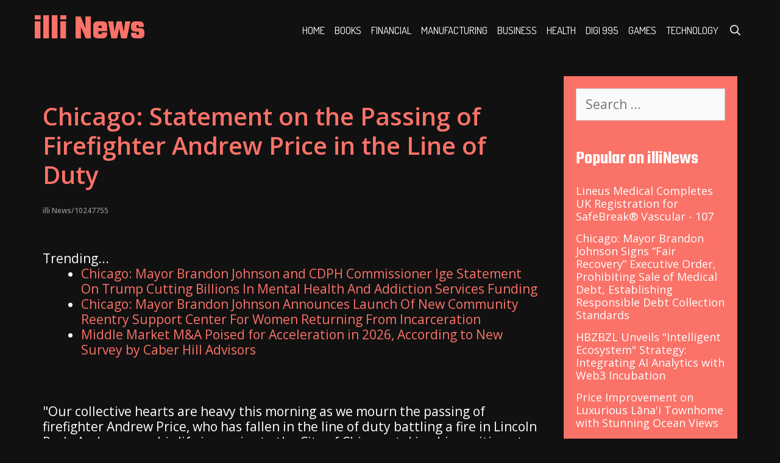

--- FILE ---
content_type: text/html; charset=UTF-8
request_url: https://illinews.com/ilnews/chicago-statement-on-the-passing-of-firefighter-andrew-price-in-the-line-of-duty-illinews-10247755
body_size: 32172
content:
<!DOCTYPE html>
<html lang="en-US">
<head>
<meta charset="UTF-8">
<meta http-equiv="X-UA-Compatible" content="IE=edge" />
<link rel="profile" href="https://gmpg.org/xfn/11">
<title>illi News - Chicago: Statement on the Passing of Firefighter Andrew Price in the Line of Duty - 10247755</title>
<link rel='dns-prefetch' href='//fonts.googleapis.com' />
<link rel='dns-prefetch' href='//s.w.org' />
<link rel="alternate" type="application/rss+xml" title="illi News &raquo; Feed" href="https://illinews.com/feed/" />

<script type="text/javascript">
window._wpemojiSettings = {"baseUrl":"https:\/\/s.w.org\/images\/core\/emoji\/13.0.0\/72x72\/","ext":".png","svgUrl":"https:\/\/s.w.org\/images\/core\/emoji\/13.0.0\/svg\/","svgExt":".svg","source":{"concatemoji":"https:\/\/illinews.com\/wp-includes\/js\/wp-emoji-release.min.js?ver=5.5.3"}};
!function(e,a,t){var r,n,o,i,p=a.createElement("canvas"),s=p.getContext&&p.getContext("2d");function c(e,t){var a=String.fromCharCode;s.clearRect(0,0,p.width,p.height),s.fillText(a.apply(this,e),0,0);var r=p.toDataURL();return s.clearRect(0,0,p.width,p.height),s.fillText(a.apply(this,t),0,0),r===p.toDataURL()}function l(e){if(!s||!s.fillText)return!1;switch(s.textBaseline="top",s.font="600 32px Arial",e){case"flag":return!c([127987,65039,8205,9895,65039],[127987,65039,8203,9895,65039])&&(!c([55356,56826,55356,56819],[55356,56826,8203,55356,56819])&&!c([55356,57332,56128,56423,56128,56418,56128,56421,56128,56430,56128,56423,56128,56447],[55356,57332,8203,56128,56423,8203,56128,56418,8203,56128,56421,8203,56128,56430,8203,56128,56423,8203,56128,56447]));case"emoji":return!c([55357,56424,8205,55356,57212],[55357,56424,8203,55356,57212])}return!1}function d(e){var t=a.createElement("script");t.src=e,t.defer=t.type="text/javascript",a.getElementsByTagName("head")[0].appendChild(t)}for(i=Array("flag","emoji"),t.supports={everything:!0,everythingExceptFlag:!0},o=0;o<i.length;o++)t.supports[i[o]]=l(i[o]),t.supports.everything=t.supports.everything&&t.supports[i[o]],"flag"!==i[o]&&(t.supports.everythingExceptFlag=t.supports.everythingExceptFlag&&t.supports[i[o]]);t.supports.everythingExceptFlag=t.supports.everythingExceptFlag&&!t.supports.flag,t.DOMReady=!1,t.readyCallback=function(){t.DOMReady=!0},t.supports.everything||(n=function(){t.readyCallback()},a.addEventListener?(a.addEventListener("DOMContentLoaded",n,!1),e.addEventListener("load",n,!1)):(e.attachEvent("onload",n),a.attachEvent("onreadystatechange",function(){"complete"===a.readyState&&t.readyCallback()})),(r=t.source||{}).concatemoji?d(r.concatemoji):r.wpemoji&&r.twemoji&&(d(r.twemoji),d(r.wpemoji)))}(window,document,window._wpemojiSettings);
</script>
<style type="text/css">
img.wp-smiley,
img.emoji {
display: inline !important;
border: none !important;
box-shadow: none !important;
height: 1em !important;
width: 1em !important;
margin: 0 .07em !important;
vertical-align: -0.1em !important;
background: none !important;
padding: 0 !important;
}
</style>
<link rel='stylesheet' id='vishnu-default-fonts-css'  href='//fonts.googleapis.com/css?family=Open+Sans:300,300italic,regular,italic,600,600italic,700,700italic,800,800italic|Teko:300,regular,500,600,700|Dosis:200,300,regular,500,600,700,800' type='text/css' media='all' />
<link rel='stylesheet' id='wp-block-library-css'  href='https://illinews.com/wp-includes/css/dist/block-library/style.min.css?ver=5.5.3' type='text/css' media='all' />
<link rel='stylesheet' id='vishnu-style-grid-css'  href='https://illinews.com/wp-content/themes/vishnu/css/unsemantic-grid.min.css?ver=1.1.1' type='text/css' media='all' />
<link rel='stylesheet' id='vishnu-style-css'  href='https://illinews.com/wp-content/themes/vishnu/style.min.css?ver=1.1.1' type='text/css' media='all' />
<style id='vishnu-style-inline-css' type='text/css'>
body{color:#ffffff;}.vishnu-side-left-cover,.vishnu-side-right-cover{background-color:#111111;}a, a:visited{color:#fa7268;text-decoration:none;}a:hover, a:focus, a:active{color:#ffffff;text-decoration:none;}body .grid-container{max-width:1170px;}body, button, input, select, textarea{font-family:"Open Sans";font-weight:normal;}body{line-height:1.2;}.top-bar{font-family:"Dosis";}.main-title{font-family:"Teko";}.page-header-blog-content h2{font-family:"Teko";}.main-navigation a, .menu-toggle{font-family:"Dosis";}.main-navigation .main-nav ul ul li a{font-size:14px;}.widget-title{font-family:"Teko";}button:not(.menu-toggle),html input[type="button"],input[type="reset"],input[type="submit"],.button,.button:visited{font-family:"Dosis";}.site-info{font-family:"Dosis";}.vishnu-side-left-content{font-family:"Dosis";}@media (max-width:768px){.main-title{font-size:25px;}h1{font-size:30px;}h2{font-size:25px;}}.top-bar{background-color:#111111;color:#ffffff;}.top-bar a,.top-bar a:visited{color:#ffffff;}.top-bar a:hover{color:#fa7268;}.site-header, .transparent-header.nav-below-header .site-header{background-color:#111111;color:#efefef;}.site-header a,.site-header a:visited{color:#ffffff;}.site-header a:hover{color:#efefef;}.main-title a,.main-title a:hover,.main-title a:visited{color:#fa7268;}.site-description{color:#efefef;}.main-navigation,.main-navigation ul ul,.transparent-header .main-navigation.is_stuck{background-color:#111111;}.main-navigation .main-nav ul li a,.menu-toggle{color:#ffffff;}.main-navigation .main-nav ul li:hover > a,.main-navigation .main-nav ul li:focus > a, .main-navigation .main-nav ul li.sfHover > a{color:#ffffff;background-color:#333333;}button.menu-toggle:hover,button.menu-toggle:focus,.main-navigation .mobile-bar-items a,.main-navigation .mobile-bar-items a:hover,.main-navigation .mobile-bar-items a:focus{color:#ffffff;}.main-navigation .main-nav ul li[class*="current-menu-"] > a{color:#ffffff;background-color:#333333;}.main-navigation .main-nav ul li[class*="current-menu-"] > a:hover,.main-navigation .main-nav ul li[class*="current-menu-"].sfHover > a{color:#ffffff;background-color:#333333;}.inside-navigation .search-form input[type="search"],.inside-navigation .search-form input[type="search"]:active{color:#333333;background-color:#333333;}.inside-navigation .search-form input[type="search"]:focus{color:#ffffff;background-color:#333333;}.main-navigation ul ul{background-color:#ffffff;}.main-navigation .main-nav ul ul li a{color:#111111;}.main-navigation .main-nav ul ul li:hover > a,.main-navigation .main-nav ul ul li:focus > a,.main-navigation .main-nav ul ul li.sfHover > a{color:#ffffff;background-color:#333333;}.main-navigation .main-nav ul ul li[class*="current-menu-"] > a{color:#ffffff;background-color:#333333;}.main-navigation .main-nav ul ul li[class*="current-menu-"] > a:hover,.main-navigation .main-nav ul ul li[class*="current-menu-"].sfHover > a{color:#ffffff;background-color:#333333;}.page-header-blog{background-color:#ffffff;}.page-header-blog-content h2{color:#111111;}.page-header-blog-content p{color:#555555;}.page-header-blog-content a.button{color:#ffffff;}.page-header-blog-content a.button{background-color:#fa7268;}.page-header-blog-content a.button:hover{color:#ffffff;}.page-header-blog-content a.button:hover{background-color:#111111;}.sidebar .widget{color:#efefef;background-color:#fa7268;}.sidebar .widget a,.sidebar .widget a:visited{color:#ffffff;}.sidebar .widget a:hover{color:#efefef;}.sidebar .widget .widget-title{color:#ffffff;}.footer-widgets{color:#ffffff;background-color:#111111;}.footer-widgets h1,.footer-widgets h2,.footer-widgets h3{color:#ffffff;}.footer-widgets a,.footer-widgets a:visited{color:#fa7268;}.footer-widgets a:hover{color:#ffffff;}.footer-widgets .widget-title{color:#fa7268;}.site-info{color:#ffffff;background-color:#111111;}.site-info a,.site-info a:visited{color:#fa7268;}.site-info a:hover{color:#ffffff;}input[type="text"],input[type="email"],input[type="url"],input[type="password"],input[type="search"],input[type="tel"],input[type="number"],textarea,select{color:#555555;background-color:#fafafa;border-color:#cccccc;}input[type="text"]:focus,input[type="email"]:focus,input[type="url"]:focus,input[type="password"]:focus,input[type="search"]:focus,input[type="tel"]:focus,input[type="number"]:focus,textarea:focus,select:focus{color:#555555;background-color:#ffffff;border-color:#bfbfbf;}button,html input[type="button"],input[type="reset"],input[type="submit"],a.button,a.button:visited{color:#ffffff;background-color:#fa7268;}button:hover,html input[type="button"]:hover,input[type="reset"]:hover,input[type="submit"]:hover,a.button:hover,button:focus,html input[type="button"]:focus,input[type="reset"]:focus,input[type="submit"]:focus,a.button:focus{color:#111111;background-color:#ffffff;}.vishnu-back-to-top,.vishnu-back-to-top:visited{background-color:rgba(250,114,104,0.7);color:#ffffff;}.vishnu-back-to-top:hover,.vishnu-back-to-top:focus{background-color:#fa7268;color:#ffffff;}.vishnu-side-left-content .vishnu-side-left-socials ul,.vishnu-side-left-content .vishnu-side-left-text{color:#ffffff;background-color:#111111;}.vishnu-side-left-content a{color:#fa7268;}.vishnu-side-left-content a:hover{color:#ffffff;}@media (min-width:768px){.transparent-header .site-header{width:calc(100% - 0px - 0px) !important;}}@media (max-width:768px){.separate-containers .inside-article, .separate-containers .comments-area, .separate-containers .page-header, .separate-containers .paging-navigation, .one-container .site-content, .inside-page-header{padding:15px;}}.nav-float-right .is_stuck.main-navigation{width:calc(100% - 0px - 0px) !important;}@media (max-width:768px){body{padding:0px;}}.main-navigation ul ul{top:auto;}.inside-navigation .search-form, .inside-navigation .search-form input{height:100%;}.rtl .menu-item-has-children .dropdown-menu-toggle{padding-left:8px;}.rtl .main-navigation .main-nav ul li.menu-item-has-children > a{padding-right:8px;}
</style>
<link rel='stylesheet' id='vishnu-mobile-style-css'  href='https://illinews.com/wp-content/themes/vishnu/css/mobile.min.css?ver=1.1.1' type='text/css' media='all' />
<link rel='stylesheet' id='font-awesome-css'  href='https://illinews.com/wp-content/themes/vishnu/css/font-awesome.min.css?ver=5.1' type='text/css' media='all' />
<script type='text/javascript' src='https://illinews.com/wp-includes/js/jquery/jquery.js?ver=1.12.4-wp' id='jquery-core-js'></script>
<link rel="https://api.w.org/" href="https://illinews.com/wp-json/" /><link rel="alternate" type="application/json" href="https://illinews.com/wp-json/wp/v2/posts/1" />

<link rel='next' title='_docTitle2' href='https://illinews.com/_docurl2/' />
<meta name="generator" content="WordPress 5.5.3"/>


<link rel="alternate" type="application/json+oembed" href="https://illinews.com/wp-json/oembed/1.0/embed?url=http%3A%2F%2Fillinews.com%2Filnews/chicago-statement-on-the-passing-of-firefighter-andrew-price-in-the-line-of-duty-illinews-10247755%2F" />
<link rel="alternate" type="text/xml+oembed" href="https://illinews.com/wp-json/oembed/1.0/embed?url=http%3A%2F%2Fillinews.com%2Filnews/chicago-statement-on-the-passing-of-firefighter-andrew-price-in-the-line-of-duty-illinews-10247755%2F&#038;format=xml" />
<meta name="viewport" content="width=device-width, initial-scale=1"><style>@media(min-width:650px){
article h1{font-size:40px}
.inside-right-sidebar li{margin-bottom:10px}
}</style><style> .post img{float:left;margin:0 5px 0 0}</style></head>
<body itemtype='https://schema.org/Blog' itemscope='itemscope' class="post-template-default single single-post postid-1 single-format-standard  featured-image-active right-sidebar nav-float-right fluid-header one-container active-footer-widgets-3 nav-search-enabled nav-aligned-right header-aligned-left dropdown-hover">
<a class="screen-reader-text skip-link" href="#content" title="Skip to content">Skip to content</a>		<header itemtype="https://schema.org/WPHeader" itemscope="itemscope" id="masthead" class="site-header" style="background-image: url()">
<div class="inside-header grid-container grid-parent">
<div class="header-content-h">
<div class="site-branding">
<p class="main-title" itemprop="headline">
<a href="https://illinews.com/" rel="home">
illi News
</a>
</p>
<p class="site-description">

</p>
</div>		<nav itemtype="https://schema.org/SiteNavigationElement" itemscope="itemscope" id="site-navigation" class="main-navigation">
<div class="inside-navigation grid-container grid-parent">
<form method="get" class="search-form" action="https://illinews.com/">
<label>
<span class="screen-reader-text">Search for:</span>
<input type="search" class="search-field" placeholder="Search &hellip;" value="" name="s" title="Search for:">
</label>
<input type="submit" class="search-submit" value="Search">
</form>
<div class="mobile-bar-items">
<span class="search-item" title="Search">
<a href="#">
<span class="screen-reader-text">Search</span>
</a>
</span>
</div>
<button class="menu-toggle" aria-controls="primary-menu" aria-expanded="false">
<span class="mobile-menu">Menu</span>
</button>
<div id="primary-menu" class="main-nav"><ul id="menu-_mnutoplbl" class=" menu sf-menu"><li class="menu-item menu-item-type-custom menu-item-object-custom "><a href="/">Home</a></li>
<li class="menu-item menu-item-type-custom menu-item-object-custom "><a href="/til/Books/">Books</a></li>
<li class="menu-item menu-item-type-custom menu-item-object-custom "><a href="/til/Financial/">Financial</a></li>
<li class="menu-item menu-item-type-custom menu-item-object-custom "><a href="/til/Manufacturing/">Manufacturing</a></li>
<li class="menu-item menu-item-type-custom menu-item-object-custom "><a href="/til/Business/">Business</a></li>
<li class="menu-item menu-item-type-custom menu-item-object-custom "><a href="/til/Health/">Health</a></li>
<li class="menu-item menu-item-type-custom menu-item-object-custom "><a href="/til/Digi+995/">Digi 995</a></li>
<li class="menu-item menu-item-type-custom menu-item-object-custom "><a href="/til/Games/">Games</a></li>
<li class="menu-item menu-item-type-custom menu-item-object-custom "><a href="/til/Technology/">Technology</a></li>
<li class="search-item" title="Search"><a href="#"><span class="screen-reader-text">Search</span></a></li></ul></div>			</div>
</nav>
</div>
</div>
</header>
<div id="page" class="hfeed site grid-container container grid-parent">
<div id="content" class="site-content">
<div id="primary" class="content-area grid-parent mobile-grid-100 grid-75 tablet-grid-75">
<main id="main" class="site-main">
<article id="post-1" class="post-1 post type-post status-publish format-standard has-post-thumbnail hentry category-_catSlug0 category-_catSlug1" itemtype='https://schema.org/CreativeWork' itemscope='itemscope'>
<div class="inside-article">
<div class="page-header-image-single grid-parent">
		</div>
<header class="entry-header">
<h1 class="entry-title" itemprop="headline"><a href="https://illinews.com/ilnews/chicago-statement-on-the-passing-of-firefighter-andrew-price-in-the-line-of-duty-illinews-10247755">Chicago: Statement on the Passing of Firefighter Andrew Price in the Line of Duty</a><br><span style="font-size:12px;color:#888">illi News/10247755</span></h1>			
</header>
<div class="entry-content" itemprop="text">
<div><div>Trending...</div><ul><li><a href="/ilnews/chicago-mayor-brandon-johnson-and-cdph-commissioner-ige-statement-on-trump-cutting-billions-in-mental-health-and-addiction-illinews-10323613">Chicago: Mayor Brandon Johnson and CDPH Commissioner Ige Statement On Trump Cutting Billions In Mental Health And Addiction Services Funding</a></li><li><a href="/ilnews/chicago-mayor-brandon-johnson-announces-launch-of-new-community-reentry-support-center-for-women-returning-from-incarceration-illinews-10323701">Chicago: Mayor Brandon Johnson Announces Launch Of New Community Reentry Support Center For Women Returning From Incarceration</a></li><li><a href="/ilnews/middle-market-ma-poised-for-acceleration-in-2026-according-to-new-survey-by-caber-hill-advisors-illinews-10323673">Middle Market M&A Poised for Acceleration in 2026, According to New Survey by Caber Hill Advisors</a></li></ul><div class="usildoc"><div class="usilshbxd"><div class="addthis_toolbox addthis_default_style addthis_32x32_style" style="height:44px"><a class="addthis_button_linkedin"></a><a class="addthis_button_reddit"></a><a class="addthis_button_tumblr"></a><a class="addthis_button_twitter"></a><a class="addthis_button_facebook"></a><a class="addthis_button_compact"></a></div><script src="https://s7.addthis.com/js/300/addthis_widget.js" async></script></div>"Our collective hearts are heavy this morning as we mourn the passing of firefighter Andrew Price, who has fallen in the line of duty battling a fire in Lincoln Park. Andrew gave his life in service to the City of Chicago, taking his position at the front lines of a threat to our safety and community. He made the ultimate sacrifice to protect those in harm's way – a debt we can never repay.<br><br><b>More on illi News</b><ul><li><a href="/ilnews/feedsocially-post-once-publish-everywhere-illinews-10324055">FeedSocially - Post Once, Publish Everywhere</a></li><li><a href="/ilnews/city-of-chicago-recognized-as-one-of-the-nations-digital-inclusion-trailblazers-for-the-fourth-year-illinews-10324049">City Of Chicago Recognized As One Of The Nation's Digital Inclusion Trailblazers For The Fourth Year</a></li><li><a href="/ilnews/james-harding-promoted-to-century-fasteners-corp-managing-director-illinews-10324040">James D. Harding Promoted to Century Fasteners Corp. – Managing Director</a></li><li><a href="/ilnews/finlands-new-gambling-watchdog-handed-sweeping-powers-to-revoke-licenses-and-block-illegal-casino-sites-illinews-10324039">Finland's New Gambling Watchdog Handed Sweeping Powers to Revoke Licenses and Block Illegal Casino Sites</a></li><li><a href="/ilnews/powering-the-ai-defense-and-aerospace-future-with-energy-infrastructure-and-digital-asset-strength-kulr-technology-group-inc-illinews-10324037">Powering the AI, Defense and Aerospace Future with Energy Infrastructure and Digital Asset Strength: KULR Technology Group, Inc. $KULR</a></li></ul><br>My prayers are with the Price family, his CFD colleagues and those he served with on Truck 44. The City is here to support all those who loved him during this difficult time."<div class="tag"><br>Filed Under: <a href="/til/Government/">Government</a>, <a href="/til/City/">City</a></div><hr/><form method="post" action="/contact.htm" id="usilra"><a href="/">Show All News</a> | <a href="#" onclick="document.getElementById('usilra').submit();return false">Report Violation</a><input type="hidden" name="usildocid" value="10247755"/></form><br></div><div id="usilcmtn">0 Comments</div><div id="usilcmtf"><form name="usilcmtfrm" id="usilcmtfrm" method="post"  action="#usilcmtfrm"><input type="hidden" name="frm_token" id="frm_token" value="0ba6"><textarea name="usilcmttxt" id="usilcmttxt" maxlength="1001" style="min-width:300px;display:block" placeholder="Enter your comment here"></textarea><span class="fj" id="cc_usilcmttxt" style="display:none">1000 characters max.</span><input value="Submit" type="button" onclick="_('#usilcmtfrm').submit()"><input type="hidden" name="tbd" id="tbd"></form><script>_d=document
_w=window
function _(a){return _d.querySelector(a)}
function _i(j){return _("#"+j)}
function _b(c,g,b){
return c.attachEvent?c.attachEvent("on"+g,b):c.addEventListener(g,b,!1)
}
(function(){var f
_w.fsf=function(v,d){var n=v.form
n.tbd.value=v.value
f=1
if(!v.disabled)
v.disabled=!0,
n.submit()
return !1}})();
</script></div><br><div class="usildocp"><b class="usildocl">Latest on illi News</b><ul class="usilidx"><li><a href="/ilnews/openssl-corporation-opens-2026-advisory-committees-elections-shape-the-future-illinews-10324008">OpenSSL Corporation Opens 2026 Advisory Committees' Elections: Shape the Future!</a></li><li><a href="/ilnews/litera-launches-litera-one-mobile-app-bringing-agentic-ai-to-lawyers-wherever-work-happens-illinews-10323998">Litera Launches Litera One Mobile App, Bringing Agentic AI to Lawyers Wherever Work Happens</a></li><li><a href="/ilnews/steve-everett-jr-named-president-of-lt-hampel-corporation-illinews-10323994">Steve Everett Jr. Named President of L.T. Hampel Corporation</a></li><li><a href="/ilnews/acuvance-acquires-roi-healthcare-solutions-building-dedicated-healthcare-erp-practice-illinews-10323993">Acuvance Acquires ROI Healthcare Solutions, Building a Dedicated Healthcare ERP Practice</a></li><li><a href="/ilnews/max-tucci-award-winning-media-powerhouse-launches-new-podcast-executive-produced-by-emmy-winning-daytime-icons-suzanne-bass-illinews-10323991">Max Tucci Award-Winning Media Powerhouse Launches New Podcast —Executive Produced by Emmy-Winning Daytime Icons Suzanne Bass & Fran Brescia Coniglio</a></li><li><a href="/ilnews/milbertai-brings-real-time-session-defense-to-google-workspace-and-google-cloud-illinews-10323984">MILBERT.ai Brings Real Time Session Defense to Google Workspace and Google Cloud</a></li><li><a href="/ilnews/360massage-introduces-rayan-with-integrated-health-and-recovery-technology-illinews-10323981">360massage introduces Rayan with integrated health and recovery technology</a></li><li><a href="/ilnews/appliance-outlet-caps-off-record-setting-2025-nationwide-gears-up-for-even-greater-growth-in-2026-illinews-10323968">Appliance Outlet Caps Off a Record-Setting 2025 Nationwide, Gears Up for Even Greater Growth in 2026</a></li><li><a href="/ilnews/home-prices-just-hit-5x-median-income-so-americans-are-buying-businesses-instead-of-houses-illinews-10323940">Home Prices Just Hit 5X Median Income — So Americans Are Buying Businesses Instead of Houses</a></li><li><a href="/ilnews/cchr-white-paper-urges-government-crackdown-on-troubled-teen-and-for-profit-psychiatric-facilities-illinews-10323912">CCHR White Paper Urges Government Crackdown on Troubled Teen and For-Profit Psychiatric Facilities</a></li><li><a href="/ilnews/still-searching-for-the-perfect-valentines-gift-lick-personal-oils-offers-romantic-experience-driven-alternatives-to-illinews-10323906">Still Searching for the Perfect Valentine's Gift? Lick Personal Oils Offers Romantic, Experience-Driven Alternatives to Traditional Presents</a></li><li><a href="/ilnews/boston-industrial-solutions-bpa-certified-bx-series-raises-the-bar-for-pad-printing-inks-illinews-10323901">Boston Industrial Solutions' BPA Certified BX Series Raises the Bar for Pad Printing Inks</a></li><li><a href="/ilnews/nationwide-dog-friendly-restaurant-directory-launches-with-5000-listings-illinews-10323853">Nationwide Dog-Friendly Restaurant Directory Launches with 5,000+ Listings</a></li><li><a href="/ilnews/boston-corporate-coach-sets-global-standard-for-executive-chauffeur-services-across-680-cities-illinews-10323841">Boston Corporate Coach™ Sets Global Standard for Executive Chauffeur Services Across 680 Cities</a></li><li><a href="/ilnews/uk-financial-ltd-announces-coinmarketcap-supply-verification-and-market-positioning-review-for-regulated-security-tokens-illinews-10323828">UK Financial Ltd Announces CoinMarketCap Supply Verification And Market Positioning Review For Regulated Security Tokens SMPRA And SMCAT</a></li><li><a href="/ilnews/naperville-police-accepting-applications-for-spring-citizen-police-academy-illinews-10323825">Naperville Police Accepting Applications for Spring Citizen Police Academy</a></li><li><a href="/ilnews/sharpe-automotive-redefines-local-car-care-with-transparency-first-service-model-in-santee-illinews-10323813">Sharpe Automotive Redefines Local Car Care with "Transparency-First" Service Model in Santee</a></li><li><a href="/ilnews/chicago-icymi-mayor-brandon-johnson-builds-on-community-safety-violence-and-overdose-reduction-progressblasts-trump-cuts-illinews-10323803">Chicago: ICYMI: Mayor Brandon Johnson Builds On Community Safety, Violence, And Overdose Reduction Progress—Blasts Trump Cuts</a></li><li><a href="/ilnews/indie-creator-opens-the-digi-995-universe-ahead-of-kickstarter-launch-illinews-10323730">Indie Creator Opens the Digi 995 Universe Ahead of Kickstarter Launch</a></li><li><a href="/ilnews/chicago-mayor-brandon-johnson-announces-new-record-of-nearly-13-million-shared-bike-and-scooter-trips-in-2025-illinews-10323719">Chicago: Mayor Brandon Johnson Announces New Record Of Nearly 13 Million Shared Bike And Scooter Trips In 2025</a></li></div></div>
</div>

</div>
</article>
</main>
</div>
<div id="right-sidebar" itemtype="https://schema.org/WPSideBar" itemscope="itemscope" class="widget-area grid-25 tablet-grid-25 grid-parent sidebar">
<div class="inside-right-sidebar">
<aside id="search-2" class="widget inner-padding widget_search"><form method="get" class="search-form" action="https://illinews.com/">
<label>
<span class="screen-reader-text">Search for:</span>
<input type="search" class="search-field" placeholder="Search &hellip;" value="" name="s" title="Search for:">
</label>
<input type="submit" class="search-submit" value="Search">
</form>
</aside>
<aside id="recent-posts-2" class="widget inner-padding widget_recent_entries"><div id="usilsdbnr"><h3 class="widget-title">Popular on illiNews</h3><ul><li><a href="/ilnews/lineus-medical-completes-uk-registration-for-safebreak-vascular-illinews-10322656">Lineus Medical Completes UK Registration for SafeBreak® Vascular - 107</a></li><li><a href="/ilnews/chicago-mayor-brandon-johnson-signs-fair-recovery-executive-order-prohibiting-sale-of-medical-debt-establishing-responsible-illinews-10322039">Chicago: Mayor Brandon Johnson Signs “Fair Recovery” Executive Order, Prohibiting Sale of Medical Debt, Establishing Responsible Debt Collection Standards</a></li><li><a href="/ilnews/hbzbzl-unveils-intelligent-ecosystem-strategy-integrating-ai-analytics-with-web3-incubation-illinews-10322122">HBZBZL Unveils "Intelligent Ecosystem" Strategy: Integrating AI Analytics with Web3 Incubation</a></li><li><a href="/ilnews/price-improvement-on-luxurious-lnai-townhome-with-stunning-ocean-views-illinews-10321993">Price Improvement on Luxurious Lāna'i Townhome with Stunning Ocean Views</a></li><li><a href="/ilnews/credhub-and-real-property-management-join-forces-to-empower-franchise-owners-with-rental-payment-credit-reporting-solutions-illinews-10321956">CredHub and Real Property Management Join Forces to Empower Franchise Owners with Rental Payment Credit Reporting Solutions</a></li><li><a href="/ilnews/digi-995-expands-its-puzzle-lineup-with-the-release-of-digi-995-word-maze-on-mobile-platforms-illinews-10321964">Digi 995 Expands Its Puzzle Lineup With the Release of Digi 995: Word Maze on Mobile Platforms</a></li><li><a href="/ilnews/chicago-mayor-brandon-johnson-signs-executive-order-capping-police-overtime-spending-creates-new-oversight-framework-illinews-10322040">Chicago: Mayor Brandon Johnson Signs Executive Order Capping Police Overtime Spending, Creates New Oversight Framework</a></li><li><a href="/ilnews/theonelofi2-new-home-for-chill-lo-fi-hip-hop-beats-launches-on-youtube-illinews-10322154">TheOneLofi2: New Home for Chill Lo-Fi Hip Hop Beats Launches on YouTube</a></li><li><a href="/ilnews/trumps-executive-order-rescheduling-cannabis-accelerating-ma-in-multibillion-dollar-industry-illinews-10322034">Trump's Executive Order Rescheduling Cannabis: Accelerating M&A in a Multibillion-Dollar Industry</a></li><li><a href="/ilnews/kaltra-launches-next-gen-mchedesign-with-full-integration-into-mcheselect-instant-simulation-seamless-microchannel-coil-illinews-10322116">Kaltra Launches Next-Gen MCHEdesign With Full Integration Into MCHEselect — Instant Simulation & Seamless Microchannel Coil Workflow</a></li></ul><br><h3 class="widget-title">Similar on illiNews</h3><ul><li><a href="/ilnews/chicago-mayor-brandon-johnson-dps-dwm-announce-1-6m-in-contracts-for-small-and-diverse-firms-engaged-in-lead-service-line-illinews-10324063">Chicago: Mayor Brandon Johnson, DPS, DWM Announce $1.6M In Contracts For Small And Diverse Firms Engaged In Lead Service Line Replacement</a></li><li><a href="/ilnews/city-of-chicago-recognized-as-one-of-the-nations-digital-inclusion-trailblazers-for-the-fourth-year-illinews-10324049">City Of Chicago Recognized As One Of The Nation’s Digital Inclusion Trailblazers For The Fourth Year</a></li><li><a href="/ilnews/finlands-new-gambling-watchdog-handed-sweeping-powers-to-revoke-licenses-and-block-illegal-casino-sites-illinews-10324039">Finland's New Gambling Watchdog Handed Sweeping Powers to Revoke Licenses and Block Illegal Casino Sites</a></li><li><a href="/ilnews/chicago-takes-flight-ohare-crowned-americas-busiest-airfield-illinews-10324034">Chicago Takes Flight: O’Hare Crowned America’s Busiest Airfield</a></li><li><a href="/ilnews/radarsign-redefines-crosswalk-safety-with-launch-of-crosscommand-rrfb-crosswalk-illinews-10324014">Radarsign Redefines Crosswalk Safety with Launch of CrossCommand™ RRFB Crosswalk</a></li><li><a href="/ilnews/chicago-mayor-brandon-johnson-challenges-los-angeles-mayor-karen-bass-to-wager-for-bears-vs-rams-playoff-game-illinews-10324010">Chicago: Mayor Brandon Johnson Challenges Los Angeles Mayor Karen Bass To Wager For Bears Vs. Rams Playoff Game</a></li><li><a href="/ilnews/cchr-white-paper-urges-government-crackdown-on-troubled-teen-and-for-profit-psychiatric-facilities-illinews-10323912">CCHR White Paper Urges Government Crackdown on Troubled Teen and For-Profit Psychiatric Facilities</a></li><li><a href="/ilnews/naperville-police-accepting-applications-for-spring-citizen-police-academy-illinews-10323825">Naperville Police Accepting Applications for Spring Citizen Police Academy</a></li><li><a href="/ilnews/chicago-icymi-mayor-brandon-johnson-builds-on-community-safety-violence-and-overdose-reduction-progressblasts-trump-cuts-illinews-10323803">Chicago: ICYMI: Mayor Brandon Johnson Builds On Community Safety, Violence, And Overdose Reduction Progress—Blasts Trump Cuts</a></li><li><a href="/ilnews/chicago-mayor-brandon-johnson-announces-new-record-of-nearly-13-million-shared-bike-and-scooter-trips-in-2025-illinews-10323719">Chicago: Mayor Brandon Johnson Announces New Record Of Nearly 13 Million Shared Bike And Scooter Trips In 2025</a></li></ul></div></aside>	</div>
</div>
</div>
</div>
<div class="site-footer  ">
<div id="footer-widgets" class="site footer-widgets">
<div class="footer-widgets-container grid-container grid-parent">
<div class="inside-footer-widgets">
<div class="footer-widget-1 grid-parent grid-33 tablet-grid-50 mobile-grid-100">
</div>
<div class="footer-widget-2 grid-parent grid-33 tablet-grid-50 mobile-grid-100">
</div>
<div class="footer-widget-3 grid-parent grid-33 tablet-grid-50 mobile-grid-100">
</div>
</div>
</div>
</div>
<footer class="site-info" itemtype="https://schema.org/WPFooter" itemscope="itemscope">
<div class="inside-site-info grid-container grid-parent">
<div class="copyright-bar">
<span class="copyright">Copyright &copy; 2026 illinews.com  | <span><a href="/contact.htm">Contact Us</a> | <a href="/tos.htm">Terms of Service</a> | <a href="/usr/news-list.htm">Contribute</a> | <a href="/privacy.htm">Privacy Policy</a></span> </span> &bull; Powered by WPKoi				</div>
</div>
</footer>
</div>
<a title="Scroll back to top" rel="nofollow" href="#" class="vishnu-back-to-top" style="opacity:0;visibility:hidden;" data-scroll-speed="400" data-start-scroll="300">
<span class="screen-reader-text">Scroll back to top</span>
</a>
<script type='text/javascript' src='https://illinews.com/wp-content/themes/vishnu/js/menu.min.js?ver=1.1.1' id='vishnu-menu-js'></script>
<script type='text/javascript' src='https://illinews.com/wp-content/themes/vishnu/js/a11y.min.js?ver=1.1.1' id='vishnu-a11y-js'></script>
<script type='text/javascript' src='https://illinews.com/wp-content/themes/vishnu/js/navigation-search.min.js?ver=1.1.1' id='vishnu-navigation-search-js'></script>
<script type='text/javascript' src='https://illinews.com/wp-content/themes/vishnu/js/back-to-top.min.js?ver=1.1.1' id='vishnu-back-to-top-js'></script>
<script type='text/javascript' src='https://illinews.com/wp-includes/js/wp-embed.min.js?ver=5.5.3' id='wp-embed-js'></script>
</body>
</html>


--- FILE ---
content_type: application/javascript; charset=UTF-8
request_url: https://illinews.com/wp-content/themes/vishnu/js/a11y.min.js?ver=1.1.1
body_size: 2184
content:
/(trident|msie)/i.test(navigator.userAgent)&&document.getElementById&&window.addEventListener&&window.addEventListener("hashchange",function(){var e,t=location.hash.substring(1);/^[A-z0-9_-]+$/.test(t)&&(e=document.getElementById(t))&&(/^(?:a|select|input|button|textarea)$/i.test(e.tagName)||(e.tabIndex=-1),e.focus())},!1),function(e){var t=e.createElement("STYLE"),n="addEventListener"in e,s=function(t,s){n?e.addEventListener(t,s):e.attachEvent("on"+t,s)},o=function(e){t.styleSheet?t.styleSheet.cssText=e:t.innerHTML=e};e.getElementsByTagName("HEAD")[0].appendChild(t),s("mousedown",function(){o(":focus{outline:0}::-moz-focus-inner{border:0;}")}),s("keydown",function(){o("")})}(document),function(){"use strict";if("querySelector"in document&&"addEventListener"in window&&document.body.classList.contains("dropdown-hover"))for(var e=document.querySelectorAll("nav ul a"),t=document.querySelectorAll(".sf-menu .menu-item-has-children"),n=function(){if(!this.closest("nav").classList.contains("toggled")&&!this.closest("nav").classList.contains("slideout-navigation"))for(var e=this;-1===e.className.indexOf("main-nav");)"li"===e.tagName.toLowerCase()&&(-1!==e.className.indexOf("sfHover")?e.className=e.className.replace(" sfHover",""):e.className+=" sfHover"),e=e.parentElement},s=0;s<e.length;s++)e[s].addEventListener("focus",n),e[s].addEventListener("blur",n);if("touchend"in document.documentElement)for(s=0;s<t.length;s++)t[s].addEventListener("touchend",function(e){if(!t[s].closest("nav").classList.contains("toggled")&&1===e.touches.length&&(e.stopPropagation(),!this.classList.contains("sfHover"))){e.target!==this&&e.target.parentNode!==this||e.preventDefault();var n=t[s].closest("nav").querySelectorAll("ul.toggled-on");if(n&&!this.closest("ul").classList.contains("toggled-on")&&!this.closest("li").classList.contains("sfHover"))for(var o=0;o<n.length;o++)n[o].classList.remove("toggled-on"),n[o].closest("li").classList.remove("sfHover");this.classList.add("sfHover"),document.addEventListener("touchend",closeDropdown=function(e){e.stopPropagation(),this.classList.remove("sfHover"),document.removeEventListener("touchend",closeDropdown)})}},!0)}();
